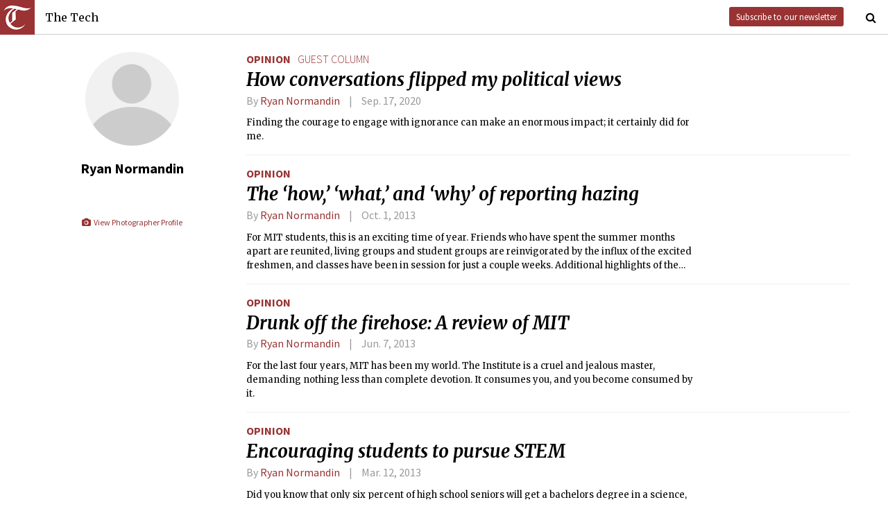

--- FILE ---
content_type: text/html; charset=utf-8
request_url: https://thetech.com/authors/ryan-normandin
body_size: 16651
content:
<!DOCTYPE html>
<html lang="en">
  <head>
    
    <meta charset="utf-8">
    <meta http-equiv="X-UA-Compatible" content="IE=Edge,chrome=1">
    <meta name="viewport" content="width=device-width, initial-scale=1.0">

      <meta name="google-site-verification" content="oB452VQ7ZDCRgpTXhrkzty9p-kg2EnnLbIRes8Z2f-8" />
<meta name="description" content="Weekly student newspaper of the Massachusetts Institute Technology in Cambridge. Covering MIT news, opinion, arts, sports, and campus life.">
<link rel="canonical" href="https://thetech.com/authors/ryan-normandin">

<meta name="twitter:card" content="summary">
<meta name="twitter:site" content="@thetech">
<meta name="twitter:title" content="Ryan Normandin | The Tech">
<meta name="twitter:description" content="Weekly student newspaper of the Massachusetts Institute Technology in Cambridge. Covering MIT news, opinion, arts, sports, and campus life.">

<meta property="fb:admins" content="1677870174">
<meta property="og:url" content="https://thetech.com/authors/ryan-normandin">
<meta property="og:type" content="website">
<meta property="og:image" content="https://thetech.com/assets/logo@2x-9253509ed2b9d70f7d7d3be80a9a6e9ac90ab1640de33e0bfbc1d48db3a2d2bd.png">
<meta property="og:site_name" content="The Tech">
<meta property="og:title" content="Ryan Normandin | The Tech">
<meta property="og:description" content="Weekly student newspaper of the Massachusetts Institute Technology in Cambridge. Covering MIT news, opinion, arts, sports, and campus life.">
<meta property="article:publisher" content="https://www.facebook.com/themittech">

    <title>Ryan Normandin | The Tech</title>
    <meta name="csrf-param" content="authenticity_token" />
<meta name="csrf-token" content="oAsybHZcUWLYrBHWAohmEcitkKlpeoqLWesnk34u8PqqFPJeCImjz04Fx/Q3ACNUv8/0973oi7sgd9X3WNbgkA==" />

    <!-- Le HTML5 shim, for IE6-8 support of HTML elements -->
    <!--[if lt IE 9]>
      <script src="//cdnjs.cloudflare.com/ajax/libs/html5shiv/3.6.1/html5shiv.js" type="text/javascript"></script>
    <![endif]-->

    <link rel="stylesheet" media="all" href="/assets/frontend-6b3cab4a1c80dab7844bed1ec6f78dbf09c98604db85d2e6f90f623c0bbb4268.css" />
    <link rel="stylesheet" media="all" href="https://fonts.googleapis.com/css?family=Source+Sans+Pro:300,400,700|Merriweather:400,400italic,700,700italic,300italic,300.css" />

    <link rel="apple-touch-icon-precomposed" type="image/png" href="/assets/apple-touch-icon-144x144-precomposed-f5878d48539a2789ee3cc43d1c0f2e3b9fc40c143c87b9b60a558319c1f332c7.png" sizes="144x144" />
    <link rel="apple-touch-icon-precomposed" type="image/png" href="/assets/apple-touch-icon-114x114-precomposed-7d947298d1bddab30a671a075637c99a7add20089e752bde0fccd209e0f3d875.png" sizes="114x114" />
    <link rel="apple-touch-icon-precomposed" type="image/png" href="/assets/apple-touch-icon-72x72-precomposed-2f981f99b6ebd29fca76624f7313001cd660de94ae14abaa28a1b9d15512bbb4.png" sizes="72x72" />
    <link rel="apple-touch-icon-precomposed" type="image/png" href="/assets/apple-touch-icon-precomposed-6601a48ee61e7503396a1c2b5bbc044fc979504b1a0f0ac8b78ca074db6b4846.png" />
    <link rel="shortcut icon" type="image/x-icon" href="/assets/favicon-f42b9ca1fbe3eeec567ebfc42a5d0e4afda2bde18d625234d6ea6ffa694b35d9.ico" />
  </head>
  <body class="frontend_author">

    
      <nav class="navbar ">
  <a class="navbar-menu" href="">
    <img alt="The Tech" class="navbar-logo" src="/assets/logo-edbf50e7afc668307f5a85b80743bedf24fe92e213cee81d8099b3afb828ca8b.png" />
    <span></span>
    <span></span>
    <span></span>
  </a>
  <a class="navbar-title" href="/">The Tech</a>
  <a class="navbar-feedback" href="https://mailchi.mp/0cdaae5d2937/the-tech-newletter-sub" target="_blank">Subscribe to our newsletter</a>
  <a class="navbar-feedback-alt" href="https://mailchi.mp/0cdaae5d2937/the-tech-newletter-sub" target="_blank">Newsletter</a>
  <a class="navbar-search-icon" href=""><i class="fa fa-search"></i></a>
  <form name="search" action="/search" accept-charset="UTF-8" method="get"><input name="utf8" type="hidden" value="&#x2713;" />
    <input name="query" class="navbar-search" type="text" placeholder="Search" value=""></input>
</form>  <a class="navbar-search-icon navbar-search-close-icon"><i class="fa fa-close"></i></a>
</nav>

    <nav class="sidenav">
  <ul>
    <li><a href="/">Home</a></li>
    <li><a href="/news">News</a></li>
    <li><a href="/opinion">Opinion</a></li>
    <li><a href="/arts">Arts</a></li>
    <li><a href="/sports">Sports</a></li>
    <li><a href="/campus-life">Campus Life</a></li>
    <li><a href="/science">Science</a></li>
    <li class="separator"></li>
    <li><a href="/about">About Us</a></li>
    <li><a href="/issues">Past Issues</a></li>
    <li><a href="/photos">Photos</a></li>
    <li><a href="/about/index#policies">Policies</a></li>
    <li><a href="/ads">Advertising</a></li>
    <li><a href="/about/sponsors">Sponsors</a></li>
    <li><a href="/about/donate">Donate</a></li>
    <li><a href="/about/staff">Our Staff</a></li>
    <li><a href="/about/join">Join The Tech</a></li>
    <li class="separator"></li>
    <li><a href="/about/contact">Contact Us</a></li>
    <li><a href="//www.facebook.com/themittech">Facebook</a></li>
    <li><a href="//www.twitter.com/thetech">Twitter</a></li>
  </ul>
</nav>

    <main class="container">
      <div class='list-sidebar'>
<div class='list-sidebar-content author-sidebar-content'>
<img class='author-portrait' src='/images/default_author_portrait.png'>
<div class='author-info'>
<h1 class='author-name'>Ryan Normandin</h1>
<div class='author-social'>
<br>
<br>
<a class="all-photos" href="/photographers/ryan-normandin"><i class="fa fa-camera fa-fw"></i> View Photographer Profile</a>
</div>
</div>
</div>
</div>
<div class='list-articles'>
<div class='list-article'>
<div class='article-info'>
<a class="section" href="/opinion">Opinion</a>
<a class="primary-tag" href="/tags/guest-column">guest column</a>
<h1 class='headline'><a href="/2020/09/17/how-conversations-flipped-my-political-views">How conversations flipped my political views</a></h1>
<h4 class='article-meta'>
<span class='byline'>
By
<a class="author" href="/authors/ryan-normandin">Ryan Normandin</a>
</span>
<span class='timestamp'>Sep. 17, 2020</span>
</h4>
<p class='lede'>Finding the courage to engage with ignorance can make an enormous impact; it certainly did for me.</p>
</div>
</div>
<div class='list-article'>
<div class='article-info'>
<a class="section" href="/opinion">Opinion</a>

<h1 class='headline'><a href="/2013/10/01/normandin-v133-n42">The ‘how,’ ‘what,’ and ‘why’ of reporting hazing</a></h1>
<h4 class='article-meta'>
<span class='byline'>
By
<a class="author" href="/authors/ryan-normandin">Ryan Normandin</a>
</span>
<span class='timestamp'>Oct. 1, 2013</span>
</h4>
<p class='lede'>For MIT students, this is an exciting time of year. Friends who have spent the summer months apart are reunited, living groups and student groups are reinvigorated by the influx of the excited freshmen, and classes have been in session for just a couple weeks. Additional highlights of the start of the school year for many are Fraternity Rush and Sorority Recruitment. While I’ve previously documented my views that Fraternity Rush is unfair to the dormitories and should be moved to IAP, there is no denying that fraternities (and sororities) do a lot of good for the wider community and the individual members.</p>
</div>
</div>
<div class='list-article'>
<div class='article-info'>
<a class="section" href="/opinion">Opinion</a>

<h1 class='headline'><a href="/2013/06/07/normandin-v133-n27">Drunk off the firehose: A review of MIT</a></h1>
<h4 class='article-meta'>
<span class='byline'>
By
<a class="author" href="/authors/ryan-normandin">Ryan Normandin</a>
</span>
<span class='timestamp'>Jun. 7, 2013</span>
</h4>
<p class='lede'>For the last four years, MIT has been my world. The Institute is a cruel and jealous master, demanding nothing less than complete devotion. It consumes you, and you become consumed by it.</p>
</div>
</div>
<div class='list-article'>
<div class='article-info'>
<a class="section" href="/opinion">Opinion</a>

<h1 class='headline'><a href="/2013/03/12/normandin-v133-n11">Encouraging students to pursue STEM</a></h1>
<h4 class='article-meta'>
<span class='byline'>
By
<a class="author" href="/authors/ryan-normandin">Ryan Normandin</a>
</span>
<span class='timestamp'>Mar. 12, 2013</span>
</h4>
<p class='lede'>Did you know that only six percent of high school seniors will get a bachelors degree in a science, technology, engineering, or math (STEM) field? At the same time, while many economic sectors are stagnant, STEM job openings will likely skyrocket over the next several decades. While so many are still looking for work, the U.S. is not going to be able to fill these openings. While only six percent of U.S. graduates have a degree in a STEM field, 47 percent of Chinese graduates do. There is no question that the United States is falling behind when it comes to STEM education. So why are our students so reluctant to pursue these types of degrees, and what can we do to fix the problem?</p>
</div>
</div>
<div class='list-article'>
<div class='article-info'>
<a class="section" href="/opinion">Opinion</a>

<h1 class='headline'><a href="/2013/03/05/normandin-v133-n9">We could be so much more</a></h1>
<h4 class='article-meta'>
<span class='byline'>
By
<a class="author" href="/authors/ryan-normandin">Ryan Normandin</a>
</span>
<span class='timestamp'>Mar. 5, 2013</span>
</h4>
<p class='lede'>On Saturday, the government enacted a set of across-the-board spending cuts known as “the sequester.” These cuts, painful for both parties, were created by Congress last year to motivate a compromise on deficit reduction.</p>
</div>
</div>
<div class='list-article'>
<div class='article-info'>
<a class="section" href="/opinion">Opinion</a>

<h1 class='headline'><a href="/2013/03/01/normandin-v133-n8">Data and morality support the need for gun control</a></h1>
<h4 class='article-meta'>
<span class='byline'>
By
<a class="author" href="/authors/ryan-normandin">Ryan Normandin</a>
</span>
<span class='timestamp'>Mar. 1, 2013</span>
</h4>
<p class='lede'>The United States already has the highest rate of gun ownership in the world. There are about 89 guns per 100 citizens, and in 2011, 34 percent of adults owned a gun and 47 percent of adults live with a gun in the house. The United States also ranks eleventh worldwide in total firearm-related deaths, with not a single country ahead of us categorized as “developed” by the United Nations. Given this data, how is there any reasonable expectation that giving even more guns to Americans will somehow lower the rate of firearm-related deaths?</p>
</div>
</div>
<div class='list-article'>
<div class='article-info'>
<a class="section" href="/opinion">Opinion</a>

<h1 class='headline'><a href="/2013/02/05/normandin-v132-n65">Asking for help is not a sign of weakness</a></h1>
<h4 class='article-meta'>
<span class='byline'>
By
<a class="author" href="/authors/ryan-normandin">Ryan Normandin</a>
</span>
<span class='timestamp'>Feb. 5, 2013</span>
</h4>
<p class='lede'>Florence Gallez calls on victims of mental illness to try something we already know doesn’t work, and is often dangerous to the individual: to tough it out, build up resilience, and get better on their own. Not only does this view run counter to virtually all research we have at our disposal today, but it is akin to asking victims with cancer to just try really hard to overcome it by themselves without seeking medical attention. Your body is just as incapable of getting rid of an illness like cancer as your mind is incapable of getting rid of an illness like depression. In fact, your body may even stand a better chance, as there’s no “immune system of the mind.” Gallez claims that we have everything we need inside of us, and by focusing on our needs and shutting out the noise of the world, we’ll get better. Gallez is wrong. Let’s take a look at what science has established with respect to mental illness.</p>
</div>
</div>
<div class='list-article'>
<div class='article-info'>
<a class="section" href="/opinion">Opinion</a>

<h1 class='headline'><a href="/2012/12/07/normandin-v132-n59">You Are Not a Doctor; Don’t Pretend to Be</a></h1>
<h4 class='article-meta'>
<span class='byline'>
By
<a class="author" href="/authors/ryan-normandin">Ryan Normandin</a>
</span>
<span class='timestamp'>Dec. 7, 2012</span>
</h4>
<p class='lede'>One scene from A Beautiful Mind, a movie which follows mathematician John Nash’s descent into schizophrenia, does a fine job of demonstrating why individuals cannot handle mental illness on their own. Nash is talking with his psychiatrist, contending that he does not need help because he can “reason his way” out of his illness. His psychiatrist points out that this is impossible, because “your mind is where the problem is in the first place.”</p>
</div>
</div>
<div class='list-article'>
<div class='article-info'>
<a class="section" href="/opinion">Opinion</a>

<h1 class='headline'><a href="/2012/09/25/normandin-v132-n40">MIT should create an education degree</a></h1>
<h4 class='article-meta'>
<span class='byline'>
By
<a class="author" href="/authors/ryan-normandin">Ryan Normandin</a>
</span>
<span class='timestamp'>Sep. 25, 2012</span>
</h4>
<p class='lede'>MIT has been leading the way in education longer than many of us might realize. TEAL, implemented about a decade ago, lowered the fail rate of 8.01 and 8.02, the freshman physics classes, by embracing a much more engaging style of learning. This is consistent with research that finds that, of all possible teaching styles, students retain the least when lectured to. More recently, MIT decided to take charge of the movement towards online education by creating MITx, which soon became EdX. Although MIT has focused on college-level education, much of what it’s done is still applicable to K-12 education.</p>
</div>
</div>
<div class='list-article'>
<div class='article-info'>
<a class="section" href="/opinion">Opinion</a>

<h1 class='headline'><a href="/2012/08/01/normandin-v132-n30">Student input heard in one RLAD debate</a></h1>
<h4 class='article-meta'>
<span class='byline'>
By
<a class="author" href="/authors/ryan-normandin">Ryan Normandin</a>
</span>
<span class='timestamp'>Aug. 1, 2012</span>
</h4>
<p class='lede'>The implementation of the new Residential Life Area Directors (RLAD) system has been fraught with all of the problems students have become accustomed to in recent years, particularly regarding student input.</p>
</div>
</div>
<div class='list-article'>
<div class='article-info'>
<a class="section" href="/opinion">Opinion</a>

<h1 class='headline'><a href="/2012/05/11/normandin-v132-n25">Science and religion are complements</a></h1>
<h4 class='article-meta'>
<span class='byline'>
By
<a class="author" href="/authors/ryan-normandin">Ryan Normandin</a>
</span>
<span class='timestamp'>May. 11, 2012</span>
</h4>
<p class='lede'>Asking whether or not religion conflicts with science is too broad a question. Of course there are certain religions that conflict with science; Christian fundamentalism, with its claims of God creating the world in six days and the human race springing from a woman tempted by a talking snake, obviously conflicts with well-established science. Yet there are many other religions which do not conflict with science. As a Catholic, I have not once encountered a belief held by the Church that contradicts anything that I have learned during my time in high school or time here as a physics major at MIT.</p>
</div>
</div>
<div class='list-article'>
<div class='article-info'>
<a class="section" href="/opinion">Opinion</a>

<h1 class='headline'><a href="/2012/04/10/normandin-v132-n17">Voters, fortunately, have a tough choice this year</a></h1>
<h4 class='article-meta'>
<span class='byline'>
By
<a class="author" href="/authors/ryan-normandin">Ryan Normandin</a>
</span>
<span class='timestamp'>Apr. 10, 2012</span>
</h4>
<p class='lede'>Editor’s Note: Ryan Normandin is the UA Council representative from MacGregor House, formerly UA senator.</p>
</div>
</div>
<div class='list-article'>
<div class='article-info'>
<a class="section" href="/opinion">Opinion</a>

<h1 class='headline'><a href="/2012/03/06/normandin-v132-n9">The benefits of MITx</a></h1>
<h4 class='article-meta'>
<span class='byline'>
By
<a class="author" href="/authors/ryan-normandin">Ryan Normandin</a>
</span>
<span class='timestamp'>Mar. 6, 2012</span>
</h4>
<p class='lede'>MITx has stimulated much discussion among MIT students, and seems to have divided them into two camps: the ones who believe that our degree will be devalued by the implementation of MITx and those who do not. In fact, the most likely outcome is that MITx will reap enormous benefits, both on campus and internationally.</p>
</div>
</div>
<div class='list-article'>
<div class='article-info'>
<a class="section" href="/opinion">Opinion</a>

<h1 class='headline'><a href="/2012/02/28/normandin-v132-n7">UA needs long-term vision</a></h1>
<h4 class='article-meta'>
<span class='byline'>
By
<a class="author" href="/authors/ryan-normandin">Ryan Normandin</a>
</span>
<span class='timestamp'>Feb. 28, 2012</span>
</h4>
<p class='lede'>The UA Senate was popularly perceived as being inefficient, ineffective, and just not doing all that much. This, in fact, provided much of the impetus behind the restructuring that led to the creation of the UA Council. And this is more than just a feeling; the “exit polls” of graduating seniors indeed indicate that many students are dissatisfied with student government at MIT. This logically leads to the question of what exactly is it that the UA should be doing? For as long as I can remember, the UA has lacked a real vision; sure, they want to improve life for undergraduates and advocate on their behalf, but how? What can the Senate point to that it actually accomplished? The answer to that question is “nothing.” The “doing things” part of the UA has always been the committees. The committees on dining, space planning, events, sustainability, and education, to name just a few, have always been the ones who can point to things that they have actually accomplished and tangibly improved undergraduate life through. And this makes sense; the committees all have clear charters and projects that are led by chairs who have a vision for the committee.</p>
</div>
</div>
<div class='list-article'>
<div class='article-info'>
<a class="section" href="/opinion">Opinion</a>

<h1 class='headline'><a href="/2012/02/07/normandin-v132-n1">The problems with the presidents</a></h1>
<h4 class='article-meta'>
<span class='byline'>
By
<a class="author" href="/authors/ryan-normandin">Ryan Normandin</a>
</span>
<span class='timestamp'>Feb. 7, 2012</span>
</h4>
<p class='lede'>The Tech has covered the extremely high rate of attrition in the Undergraduate Association (UA) previously, with Senators and members of Exec resigning in droves. In fact, this was one factor that drove the UA to restructure itself this past semester, in hopes of preventing such large-scale resignations in the future. It is ironic that the first individual to resign under the newly formed government is the UA President (UAP) himself, who spent the fall working on the solution.</p>
</div>
</div>
<div class='list-article'>
<div class='article-info'>
<a class="section" href="/opinion">Opinion</a>

<h1 class='headline'><a href="/2012/02/07/normandin-v131-n64">ON CAMPUS REVIEW

A tumultuous year could be a new beginning</a></h1>
<h4 class='article-meta'>
<span class='byline'>
By
<a class="author" href="/authors/ryan-normandin">Ryan Normandin</a>
</span>
<span class='timestamp'>Feb. 7, 2012</span>
</h4>
<p class='lede'>2011 was a big one for MIT students, particularly in the realm of student government. Depending on who you ask, there was some combination of victories and defeats resulting in the implementation of the long-fought dining plan, the dissolution of the Undergraduate Association (UA) Senate by itself and simultaneous creation of the UA Council, and the appointment of a new Chancellor, Eric Grimson PhD ’80, which gave hope for renewed trust in student-faculty relations.</p>
</div>
</div>
<div class='list-article'>
<div class='article-info'>
<a class="section" href="/opinion">Opinion</a>

<h1 class='headline'><a href="/2011/11/29/normandin-v131-n55">Vote YES on UA reform</a></h1>
<h4 class='article-meta'>
<span class='byline'>
By
<a class="author" href="/authors/ryan-normandin">Ryan Normandin</a>
</span>
<span class='timestamp'>Nov. 29, 2011</span>
</h4>
<p class='lede'>Editor’s Note: The UA passed a restructuring bill last night, after the deadline for this column.</p>
</div>
</div>
<div class='list-article'>
<div class='article-info'>
<a class="section" href="/opinion">Opinion</a>

<h1 class='headline'><a href="/2011/11/08/normandin-v131-n51">Republicans should not ignore Occupy Wall Street</a></h1>
<h4 class='article-meta'>
<span class='byline'>
By
<a class="author" href="/authors/ryan-normandin">Ryan Normandin</a>
</span>
<span class='timestamp'>Nov. 8, 2011</span>
</h4>
<p class='lede'>The Occupy Wall Street movement has been lambasted by Republicans nearly since its inception. This is not entirely unreasonable — interviews with some of the protesters have demonstrated an extensive lack of knowledge regarding what they’re protesting and why they’re protesting it. One college student said that he thought the government should pay for his college tuition simply because he wants them to. Others, even if they are able to clearly enunciate problems, have no ideas about the solution. As such, it has been only too easy for Republicans to trivialize the movement, portraying it as a group of people too lazy to look for work, individuals who simply want everything handed to them, or people who are looking for something to do and figure that Occupy Wall Street — being the latest fad — would be fun.</p>
</div>
</div>
<div class='list-article'>
<div class='article-info'>
<a class="section" href="/opinion">Opinion</a>

<h1 class='headline'><a href="/2011/10/07/normandin-v131-n43">Why moving farther right is so wrong</a></h1>
<h4 class='article-meta'>
<span class='byline'>
By
<a class="author" href="/authors/ryan-normandin">Ryan Normandin</a>
</span>
<span class='timestamp'>Oct. 7, 2011</span>
</h4>
<p class='lede'>By this point, it is no secret that the Republican field of presidential candidates is not ideal (and that’s being generous). But the flaws of the party have made themselves apparent not only in the candidates, but also in the voters. The positions of the candidates and the disgusting responses of the audience at the Republican debates have put on full display just how far to the right the Tea Party has driven the GOP.</p>
</div>
</div>
<div class='list-article'>
<div class='article-thumbnail'>
<a href="/2011/09/13/september11-v131-n36"><img src="https://s3.amazonaws.com/thetech-production/images/web_photos/square/4216_september11.jpg?1460713155" alt="4216 september11" />
</a></div>
<div class='article-info'>
<a class="section" href="/campus-life">Campus Life</a>

<h1 class='headline'><a href="/2011/09/13/september11-v131-n36">Remembering September 11th</a></h1>
<h4 class='article-meta'>
<span class='byline'>
By
<a class="author" href="/authors/ryan-normandin">Ryan Normandin</a>
</span>
<span class='timestamp'>Sep. 13, 2011</span>
</h4>
<p class='lede'>On Sunday morning, over 200 members of the MIT community gathered to remember those lost a decade ago on September 11th and honor the heroes of that day. Speakers included President Susan J. Hockfield, MIT Director of Facilities and Security John DiFava, Chancellor Eric Grimson PhD ’80, and Chaplain Robert M. Randolph. The ceremony started in Lobby 10 with an invocation and moment of silence, and moved outside to Killian for the flag lowering ceremony and benediction. It was a fitting tribute to those who died and those who selflessly gave their lives. Watch the video at &lt;a href=http://tech.mit.edu/V131/N36/september11/video.html rel=nofollow&gt;                                                                                  
&lt;i&gt;http://tech.mit.edu/V131/N36/september11/video.html&lt;/i&gt;&lt;/a&gt;.</p>
</div>
</div>
<div class='list-article'>
<div class='article-info'>
<a class="section" href="/opinion">Opinion</a>

<h1 class='headline'><a href="/2011/09/06/normandin-v131-n34">The dark side of an MIT brain</a></h1>
<h4 class='article-meta'>
<span class='byline'>
By
<a class="author" href="/authors/ryan-normandin">Ryan Normandin</a>
</span>
<span class='timestamp'>Sep. 6, 2011</span>
</h4>
<p class='lede'>In the early 90s, a young man named Lead Wey ’93 arrived on campus at MIT, just like all of us have been these past few days. Like us, he was intelligent, driven, and had an entrepreneurial spirit. Like us, he experienced the rush of success after mastering a particularly difficult class or problem set, along with the humbling knowledge that everyone around you is just as smart as or smarter than yourself. His years at the Institute, which he attended for both his undergraduate and graduate degrees, were both rewarding and, at times, uncomfortable. Both the positive and negative shaped what this man would go on to do.</p>
</div>
</div>
<div class='list-article'>
<div class='article-info'>
<a class="section" href="/opinion">Opinion</a>

<h1 class='headline'><a href="/2011/09/02/abortioncp-v131-n33">Why life trumps choice</a></h1>
<h4 class='article-meta'>
<span class='byline'>
By
<a class="author" href="/authors/ryan-normandin">Ryan Normandin</a>
</span>
<span class='timestamp'>Sep. 2, 2011</span>
</h4>
<p class='lede'>The abortion debate centers on two rights fundamental to American society: life and liberty. The two sides say as much, with one labeling itself “pro-life” and the other “pro-choice.” In general, it is accepted that individuals are free to do as they choose as long as those choices do not harm others, society, or themselves, within reason. There is certainly some leeway here, as the boundary between “not harmful enough” and “too harmful” is often fuzzy. We’ve seen this in the implementation and subsequent repeal of Prohibition, the debate over the legalization of marijuana, and other differences between states’ laws.</p>
</div>
</div>
<div class='list-article'>
<div class='article-thumbnail'>
<a href="/2011/09/02/mitscoop-v131-n33"><img src="https://s3.amazonaws.com/thetech-production/images/web_photos/square/4174_mitscoop-2.jpg?1460713304" alt="4174 mitscoop 2" />
</a></div>
<div class='article-info'>
<a class="section" href="/campus-life">Campus Life</a>

<h1 class='headline'><a href="/2011/09/02/mitscoop-v131-n33">THE MIT SCOOP

‘REX’PECTATIONS</a></h1>
<h4 class='article-meta'>
<span class='byline'>
By
<a class="author" href="/authors/ryan-normandin">Ryan Normandin</a>
</span>
<span class='timestamp'>Sep. 2, 2011</span>
</h4>
<p class='lede'>It is our pleasure to bring you the first video in a new series called “The MIT Scoop.” The Scoop is intended to give you a window into what student life at MIT is really like. You’ll be able to follow with your own eyes and ears the daily escapades of MIT students. Ever wonder how many hours of studying a typical student does? Or how freshmens’ expectations match up with upperclassmens’ experiences? Now you can hear it directly from the people who are living it. The videos can be viewed by scanning the QR code to the right or by going to . So quit reading and start watching!</p>
</div>
</div>
<div class='list-article'>
<div class='article-info'>
<a class="section" href="/opinion">Opinion</a>

<h1 class='headline'><a href="/2011/08/30/normandin-v131-n32">Why Senator Brown is wrong</a></h1>
<h4 class='article-meta'>
<span class='byline'>
By
<a class="author" href="/authors/ryan-normandin">Ryan Normandin</a>
</span>
<span class='timestamp'>Aug. 30, 2011</span>
</h4>
<p class='lede'>In an August 13 op-ed in the Boston Globe on controlling the debt, Senator Scott Brown (R-Mass.) echoed the disgust many feel with the bickering in Washington, stressing the need for bipartisan policies to control the debt. Having voted for Senator Brown myself, I was hopeful that the proposals he outlined might indeed represent the type of bipartisanship he ran on during his campaign. I was sorely disappointed to find that his idea of reaching across the aisle was the same as Speaker John Boehner’s: unwilling to accept anything less than 98 percent of his demands.</p>
</div>
</div>
<div class='list-article'>
<div class='article-info'>
<a class="section" href="/opinion">Opinion</a>

<h1 class='headline'><a href="/2011/08/26/normandin-v131-n31">Help fix MIT’s student government</a></h1>
<h4 class='article-meta'>
<span class='byline'>
By
<a class="author" href="/authors/ryan-normandin">Ryan Normandin</a>
</span>
<span class='timestamp'>Aug. 26, 2011</span>
</h4>
<p class='lede'>In high school, many of you were likely involved in some form of student government. Whether as a class officer, a member of the executive board of Student Council , or as a student leader in some other capacity, I’m willing to bet that you left a positive mark on your school. In fact, I know you have. According to the May/June Faculty Newsletter, 31 percent of you founded an organization. Perhaps, like myself when I was a freshman, you are proud of what you’ve accomplished so far, but are wondering where you will find your niche at MIT. With over four thousand undergraduate students at this school, will you be able to have as big an impact as you did in high school? I’m here to tell you that the answer to that is a resounding “yes.”</p>
</div>
</div>
<div class='list-article'>
<div class='article-info'>
<a class="section" href="/opinion">Opinion</a>

<h1 class='headline'><a href="/2011/07/06/normandincp-v131-n29">Gay marriage should not be made legal</a></h1>
<h4 class='article-meta'>
<span class='byline'>
By
<a class="author" href="/authors/ryan-normandin">Ryan Normandin</a>
</span>
<span class='timestamp'>Jul. 6, 2011</span>
</h4>
<p class='lede'>It is unfortunate that there is such a growing stigma attached to arguing against gay marriage — at least here in the liberal bastion that is Massachusetts. If one is opposed to legalizing gay marriage, it is automatically assumed that the opposition rests on a basis of hate, homophobia, or other such negative motivations. There are, in fact, legitimate, substantive reasons as to why gay marriage should not be legalized.</p>
</div>
</div>
<div class='list-article'>
<div class='article-info'>
<a class="section" href="/opinion">Opinion</a>

<h1 class='headline'><a href="/2011/07/06/dissent-v131-n29">DISSENT</a></h1>
<h4 class='article-meta'>
<span class='byline'>
By
<a class="author" href="/authors/ryan-normandin">Ryan Normandin</a>
</span>
<span class='timestamp'>Jul. 6, 2011</span>
</h4>
<p class='lede'>I am dissenting from the above editorial because it is my firm belief that by legalizing gay marriage, New York has become the latest state to embarrass itself and this country. Contrary to what the rest of the editorial board suggests, there is strong research conducted by Dr. Bruce J. Ellis, Professor of Psychology at the University of Canterbury, and others demonstrating that a child needs a father to develop properly. Further, there is no interest compelling enough to justify legalizing gay marriage. By the logic above — namely that “it is self-evident that people should have the right to marry whom they love,” the government should allow first cousins or siblings to marry. Love is not enough for the government to spend my tax dollars subsidizing a relationship which does not serve a compelling interest. Heterosexual relationships, on the contrary, allow for the propagation of American society, which justifies a government subsidy. For the rest of my argument, please see my counterpoint on page five. While I do not endorse New York’s decision, I do agree with the rest of the editorial board’s encouragement of the MIT community to continue providing support and services and raising awareness for LGBT students, as it would for any other group that has faced lack of acceptance or has been the subject of social marginalization.</p>
</div>
</div>
<div class='list-article'>
<div class='article-info'>
<a class="section" href="/opinion">Opinion</a>

<h1 class='headline'><a href="/2011/06/10/normandin-v131-n28">A reminder to Patrick: illegal means illegal</a></h1>
<h4 class='article-meta'>
<span class='byline'>
By
<a class="author" href="/authors/ryan-normandin">Ryan Normandin</a>
</span>
<span class='timestamp'>Jun. 10, 2011</span>
</h4>
<p class='lede'>Massachusetts Governor Deval Patrick has a long history of pandering to illegal immigrants. During his first term, Patrick reversed a decision by the previous Massachusetts governor, Mitt Romney, which gave state troopers the power to arrest illegal immigrants. Let me point out that Romney’s policy makes sense because, as the title may imply, illegal immigrants are here illegally. They are breaking the law. As such, they should be arrested. Shocking, I know. Deval Patrick’s rationale for promptly reversing Gov. Romney’s decision was that state troopers “have a very big job as it is, without having to add enforcing federal immigration laws on top of it.” Ah, well there we are. Those poor state troopers are just too busy enforcing other laws. So if they pull over someone for speeding and it turns out that the individual is also an illegal immigrant, too bad! After all, according to Patrick, they have more important things to do—like enforcing laws that don’t alienate one of Patrick’s key special interests (the immigrant community).</p>
</div>
</div>
<div class='list-article'>
<div class='article-info'>
<a class="section" href="/opinion">Opinion</a>

<h1 class='headline'><a href="/2011/04/08/normandin-v131-n18">MIT is hard, and that’s why you should attend</a></h1>
<h4 class='article-meta'>
<span class='byline'>
By
<a class="author" href="/authors/ryan-normandin">Ryan Normandin</a>
</span>
<span class='timestamp'>Apr. 8, 2011</span>
</h4>
<p class='lede'>CPW! As one person — famous for her truly insightful and thought-provoking lyrics — would say, “It’s Friday, Friday … fun, fun, fun, fun.” She’s got excellent grammar, too. But this article is not about Rebecca Black, it’s about you. More specifically, it’s about why you should choose MIT over any other school you may have been accepted to.</p>
</div>
</div>
<div class='list-article'>
<div class='article-info'>
<a class="section" href="/opinion">Opinion</a>

<h1 class='headline'><a href="/2011/01/26/normandin-v130-n64">In schools, effectiveness does not equal experience</a></h1>
<h4 class='article-meta'>
<span class='byline'>
By
<a class="author" href="/authors/ryan-normandin">Ryan Normandin</a>
</span>
<span class='timestamp'>Jan. 26, 2011</span>
</h4>
<p class='lede'>Much to my delight, education reform has once again taken the national stage over the course of last year. Due to the publicly hyped Race to the Top program, the documentary Waiting for Superman, and the release of the latest Programme for International Student Assessment report, which yet again placed the U.S. in the middle of the pack in education, the public is demanding changes to our education system. Terms like merit-based pay, teacher tenure, and high-stakes testing have become more and more pervasive in American conversations over the last year. Yet even after a year of talk, public opinion has yet to converge on what should be done.</p>
</div>
</div>
<div class='list-article'>
<div class='article-info'>
<a class="section" href="/opinion">Opinion</a>

<h1 class='headline'><a href="/2011/01/05/normandin-v130-n61">The next great American crisis</a></h1>
<h4 class='article-meta'>
<span class='byline'>
By
<a class="author" href="/authors/ryan-normandin">Ryan Normandin</a>
</span>
<span class='timestamp'>Jan. 5, 2011</span>
</h4>
<p class='lede'>The recent collapse of the financial sector was only felt by most after it happened. Today, we face yet another financial crisis that is quietly creeping up on us. And I’m not talking about a double-dip recession or a renewed threat from Wall Street. I’m talking about college loans, especially when combined with the current 9.8 percent unemployment rate. Like mortgages, the financial product that played a large role in the more recent collapse, college loans are widespread. Approximately two thirds of all college students graduate with college loans, and in 2008, The Project on Student Debt estimates that 206,000 students graduated with debts of $40,000 or greater. And the situation is not improving; total student loan debt in the United States is increasing at a rate of about $2,853.88 every second.</p>
</div>
</div>
<div class='list-article'>
<div class='article-info'>
<a class="section" href="/opinion">Opinion</a>

<h1 class='headline'><a href="/2010/11/12/normandin-v130-n53">Bring the U.S. out of the Dark Ages</a></h1>
<h4 class='article-meta'>
<span class='byline'>
By
<a class="author" href="/authors/ryan-normandin">Ryan Normandin</a>
</span>
<span class='timestamp'>Nov. 12, 2010</span>
</h4>
<p class='lede'>Every four years, the United Nations undertakes a review of member nations’ human rights situations. The United States was recently evaluated, and one conspicuous recommendation was that the country abolish the death penalty.</p>
</div>
</div>
<div class='list-article'>
<div class='article-info'>
<a class="section" href="/opinion">Opinion</a>

<h1 class='headline'><a href="/2010/11/02/votepro-v130-n50">Vote!</a></h1>
<h4 class='article-meta'>
<span class='byline'>
By
<a class="author" href="/authors/ryan-normandin">Ryan Normandin</a>
</span>
<span class='timestamp'>Nov. 2, 2010</span>
</h4>
<p class='lede'>&lt;i&gt;“Always vote for principle, though you may vote alone, and you may cherish the sweetest reflection that your vote is never lost.” — John Quincy Adams&lt;/i&gt;</p>
</div>
</div>
<div class='list-article'>
<div class='article-info'>
<a class="section" href="/opinion">Opinion</a>

<h1 class='headline'><a href="/2010/10/29/normandin-v130-n49">Why TEAL works</a></h1>
<h4 class='article-meta'>
<span class='byline'>
By
<a class="author" href="/authors/ryan-normandin">Ryan Normandin</a>
</span>
<span class='timestamp'>Oct. 29, 2010</span>
</h4>
<p class='lede'>In the years leading up to 2000, the MIT Physics Department realized it had a problem. Despite great lecturers such as Walter Lewin, attendance at physics lectures fell 40 percent by the end of the term. In addition, an average of 10 percent of students failed 8.01 (Mechanics) and 14 percent of students failed 8.02 (Electricity and Magnetism). So MIT did what it does best: It solved the problem.</p>
</div>
</div>
<div class='list-article'>
<div class='article-info'>
<a class="section" href="/opinion">Opinion</a>

<h1 class='headline'><a href="/2010/10/05/normandin-v130-n42">The danger when renovations run late</a></h1>
<h4 class='article-meta'>
<span class='byline'>
By
<a class="author" href="/authors/ryan-normandin">Ryan Normandin</a>
</span>
<span class='timestamp'>Oct. 5, 2010</span>
</h4>
<p class='lede'>Over the summer, MacGregor was extensively renovated, which is a good thing. It means that we can now turn our heat up or down, the shower feels like a firehose, and there’s no more asbestos killing us as we sleep. MIT also installed a completely new fire alarm system. And although the voice that tells us to evacuate the building is terribly annoying, I can forgive that small deficiency since it might save my life. But there is another problem that is a bit more troubling.</p>
</div>
</div>
<div class='list-article'>
<div class='article-info'>
<a class="section" href="/opinion">Opinion</a>

<h1 class='headline'><a href="/2010/09/10/normandin-v130-n35">Why no freshman should accept a fraternity’s bid</a></h1>
<h4 class='article-meta'>
<span class='byline'>
By
<a class="author" href="/authors/ryan-normandin">Ryan Normandin</a>
</span>
<span class='timestamp'>Sep. 10, 2010</span>
</h4>
<p class='lede'>By this point, the frivolous spending of FSILG rush is almost over. In the real world, people driving around in vans with blacked out windows trying to pick up freshmen would be creepy. In the real world, spending hundreds of thousands of dollars in a week on trips, food, and Segways would be considered brash and spendthrift. In the real world, using all of those purchases to convince someone to join your club is called “bribery.” But here at MIT, it is the norm for fraternities to recruit members by taking advantage of freshmen’s unfamiliarity with their campus living groups.</p>
</div>
</div>
<div class='list-article'>
<div class='article-info'>
<a class="section" href="/opinion">Opinion</a>

<h1 class='headline'><a href="/2010/08/27/normandin-v130-n31">A freshman’s guide to thriving at MIT</a></h1>
<h4 class='article-meta'>
<span class='byline'>
By
<a class="author" href="/authors/ryan-normandin">Ryan Normandin</a>
</span>
<span class='timestamp'>Aug. 27, 2010</span>
</h4>
<p class='lede'>At this point, you’ve settled into your temporary room, semi-unpacked and probably eaten lots and lots of free food. If you’re hungry or have paid for food, you’re doing something wrong. Maybe you’ve gone to some “mandatory” Orientation events or you’re doing an FPOP. You’re meeting lots of people, staying up all night, and generally having a great time. And slowly, you might even be starting to believe that this is what MIT is like all of the time.</p>
</div>
</div>
<div class='list-article'>
<div class='article-info'>
<a class="section" href="/opinion">Opinion</a>

<h1 class='headline'><a href="/2010/08/04/normandin-v130-n30">Radically bitter tea</a></h1>
<h4 class='article-meta'>
<span class='byline'>
By
<a class="author" href="/authors/ryan-normandin">Ryan Normandin</a>
</span>
<span class='timestamp'>Aug. 4, 2010</span>
</h4>
<p class='lede'>The tea party movement has come a long way since its inception. Emerging in 2009 as a reaction to bank bailouts and the looming health care reform, the movement originally appeared to be a highly localized and disorganized group angry with the increasing size, power, and spending of the federal government. They seemed to resuscitate the ghost of the old “states-righters” around the time of the Civil War. Due to the extremely localized nature of the movement, many believed that the party would quickly disintegrate. Unfortunately, they were wrong ­— instead of falling apart, it has mutated into a virus that is taking hold of many voters and Republican politicians throughout this country.</p>
</div>
</div>
<div class='list-article'>
<div class='article-info'>
<a class="section" href="/opinion">Opinion</a>
<a class="primary-tag" href="/tags/mit">mit</a>
<h1 class='headline'><a href="/2010/06/04/normandin-v130-n27">The freshman experience</a></h1>
<h4 class='article-meta'>
<span class='byline'>
By
<a class="author" href="/authors/ryan-normandin">Ryan Normandin</a>
</span>
<span class='timestamp'>Jun. 4, 2010</span>
</h4>
<p class='lede'>I remember falling asleep that first night after moving into my room. Music blasted somewhere in the distance, cars zoomed by across the river, and voices shouted and laughed outside as people walked by MacGregor House. It was a sharp contrast to what I was used to. Having grown up in Uxbridge, MA, a small town of 13,000, I was accustomed to far more natural sounds: the rustling of leaves as the wind swept through them. The chirping of crickets amid the buzzing of other insects. The gentle pattering of rain on the roof.</p>
</div>
</div>
<div class='list-article'>
<div class='article-info'>
<a class="section" href="/opinion">Opinion</a>

<h1 class='headline'><a href="/2010/02/19/normandin-v130-n6">A new model of public education</a></h1>
<h4 class='article-meta'>
<span class='byline'>
By
<a class="author" href="/authors/ryan-normandin">Ryan Normandin</a>
</span>
<span class='timestamp'>Feb. 19, 2010</span>
</h4>
<p class='lede'>&lt;i&gt;This is the last in a three-part series on education reform in America.&lt;/i&gt;</p>
</div>
</div>
<div class='list-article'>
<div class='article-info'>
<a class="section" href="/opinion">Opinion</a>

<h1 class='headline'><a href="/2010/02/12/normandin-v130-n4">One country, one set of standards</a></h1>
<h4 class='article-meta'>
<span class='byline'>
By
<a class="author" href="/authors/ryan-normandin">Ryan Normandin</a>
</span>
<span class='timestamp'>Feb. 12, 2010</span>
</h4>
<p class='lede'>&lt;i&gt;This is the second in a three-part series on education reform in America.&lt;/i&gt;</p>
</div>
</div>
<div class='list-article'>
<div class='article-info'>
<a class="section" href="/opinion">Opinion</a>

<h1 class='headline'><a href="/2010/01/27/normandin-v129-n63">The Supreme Court’s Supreme Mistake</a></h1>
<h4 class='article-meta'>
<span class='byline'>
By
<a class="author" href="/authors/ryan-normandin">Ryan Normandin</a>
</span>
<span class='timestamp'>Jan. 27, 2010</span>
</h4>
<p class='lede'>On Thursday, January 21, the Supreme Court, under the excuse of “freedom of speech,” invited heightened levels of corruption back into political campaigns with a ruling that has the potential to damage the democratic system of elections. In 2002, the Bipartisan Campaign Reform Act, usually referred to as the McCain-Feingold Act, was passed by Congress. This landmark legislation prohibited corporations and labor unions from using their money to run ads supporting or opposing election candidates in the 30 days before a presidential primary and in the 60 days before general elections. After Thursday’s ruling, which struck down this part of the law, in addition to two previous rulings supporting it, big business was handed a political megaphone with which it could both drown out the average citizen and try to control politicians to an even greater extent than it does today.</p>
</div>
</div>
<div class='list-article'>
<div class='article-info'>
<a class="section" href="/opinion">Opinion</a>

<h1 class='headline'><a href="/2010/01/13/normandin-v129-n61">Illegal Immigration: It’s Illegal</a></h1>
<h4 class='article-meta'>
<span class='byline'>
By
<a class="author" href="/authors/ryan-normandin">Ryan Normandin</a>
</span>
<span class='timestamp'>Jan. 13, 2010</span>
</h4>
<p class='lede'>Blue hats are blue. Big trees are big. Do you agree with these statements? How about this one: Illegal immigration is illegal. For some reason, this point has been a contentious issue in the United States over the past few years.</p>
</div>
</div>
<div class='list-article'>
<div class='article-info'>
<a class="section" href="/opinion">Opinion</a>

<h1 class='headline'><a href="/2009/11/10/normandin-v129-n52">The Obi-Wan Kenobi Act</a></h1>
<h4 class='article-meta'>
<span class='byline'>
By
<a class="author" href="/authors/ryan-normandin">Ryan Normandin</a>
</span>
<span class='timestamp'>Nov. 10, 2009</span>
</h4>
<p class='lede'>I wrote an article in the October 20 &lt;i&gt;Tech&lt;/i&gt; in which I lambasted our government’s wasteful spending. While much time was spent offering examples of wasted tax dollars, there was little discussion of where I would want my money to go. In addition, what reforms or new programs should be set up to provide more tangible benefits than studying drunk Argentineans? There is a specific area in which the federal government needs to step up, and I hereby propose the Obi-Wan Kenobi Act.</p>
</div>
</div>
<div class='list-article'>
<div class='article-info'>
<a class="section" href="/opinion">Opinion</a>

<h1 class='headline'><a href="/2009/09/18/normandin-v129-n37">The Good, the Bad, and the Clever of The MIT Budget Task Force Report</a></h1>
<h4 class='article-meta'>
<span class='byline'>
By
<a class="author" href="/authors/ryan-normandin">Ryan Normandin</a>
</span>
<span class='timestamp'>Sep. 18, 2009</span>
</h4>
<p class='lede'>As many are aware, MIT commissioned a task force to investigate how spending can be cut in response to last year’s global economic meltdown. In addition to the cuts already made, the Task Force has looked at a wide variety of ways for saving MIT even more money. Some of these ideas are common sense, some are quite clever, but there are one or two that are just plain bad. Not even moderately bad. Awful bad. Dining-system-reform-from-bad-to-worse bad.</p>
</div>
</div>
<div class='list-article'>
<div class='article-info'>
<a class="section" href="/opinion">Opinion</a>

<h1 class='headline'><a href="/2009/10/27/normandin-v129-n48">A Defense of State Capitalism</a></h1>
<h4 class='article-meta'>
<span class='byline'>
By
<a class="author" href="/authors/ryan-normandin">Ryan Normandin</a>
</span>
<span class='timestamp'>Oct. 27, 2009</span>
</h4>
<p class='lede'>Recently, the well-known liberal filmmaker Michael Moore released his new movie, &lt;i&gt;Capitalism: A Love Story&lt;/i&gt;. As the sarcastic title suggests, this movie was produced in an effort to portray the American capitalist system as an illogical system that is based on an emotional attachment rather than reasoning. It blames capitalism for the recent economic collapse, skyrocketing unemployment, and widespread suffering in general. As a solution, Moore advocates socialism. No surprises there.</p>
</div>
</div>
<div class='list-article'>
<div class='article-info'>
<a class="section" href="/opinion">Opinion</a>

<h1 class='headline'><a href="/2009/10/20/normandin-v129-n46">Condoms, Canoes, and Drunken Argentinean Men</a></h1>
<h4 class='article-meta'>
<span class='byline'>
By
<a class="author" href="/authors/ryan-normandin">Ryan Normandin</a>
</span>
<span class='timestamp'>Oct. 20, 2009</span>
</h4>
<p class='lede'>Taxes, a necessary evil of our society, represent the means by which we fund our government. Or rather, the way our government charges us for its bills. Did you know that the 16th Amendment to the Constitution, which established the income tax, was supposed to be temporary? Did those who ratified this amendment really think that the government would cut off funding to itself?</p>
</div>
</div>
<div class='list-article'>
<div class='article-info'>
<a class="section" href="/opinion">Opinion</a>

<h1 class='headline'><a href="/2009/09/25/normandin-v129-n39">To Bomb Or Not To Bomb</a></h1>
<h4 class='article-meta'>
<span class='byline'>
By
<a class="author" href="/authors/ryan-normandin">Ryan Normandin</a>
</span>
<span class='timestamp'>Sep. 25, 2009</span>
</h4>
<p class='lede'>Once again, tensions in the Middle East are running high. Many of the controversies swirl around Iran, which has made headlines recently for a variety of reasons — none of them positive.</p>
</div>
</div>
<div class='list-article'>
<div class='article-info'>
<a class="section" href="/opinion">Opinion</a>

<h1 class='headline'><a href="/2009/10/02/normandin-v129-n41">Public Education Reforms: What America Needs to Do</a></h1>
<h4 class='article-meta'>
<span class='byline'>
By
<a class="author" href="/authors/ryan-normandin">Ryan Normandin</a>
</span>
<span class='timestamp'>Oct. 2, 2009</span>
</h4>
<p class='lede'>Summer vacation. Lectures. Math, Science, English, and History as discrete subjects. All things of the past. Today, more and more schools are shifting into the realm of project-based learning, interdisciplinary instruction, and, to the sound of millions of children wailing, longer school days and years. Let’s look at the facts: According to the OECD’s (Organization for Economic Cooperation and Development) Program for International Student Assessment in 2003, American “15 year olds ranked 24th of 38 in mathematics, 19th of 38 in science, 12th of 38 in reading, and 26th of 38 in problem solving. In the 2006 assessment, the U.S. ranked 35th out of 57 in mathematics and 29th out of 57 in science.”</p>
</div>
</div>
<div class='list-article'>
<div class='article-info'>
<a class="section" href="/opinion">Opinion</a>

<h1 class='headline'><a href="/2009/09/11/normandin-v129-n35">The Dark Side of Rush</a></h1>
<h4 class='article-meta'>
<span class='byline'>
By
<a class="author" href="/authors/ryan-normandin">Ryan Normandin</a>
</span>
<span class='timestamp'>Sep. 11, 2009</span>
</h4>
<p class='lede'>Orientation is finally over. It’s the end of the mandatory events that about 50 percent of freshmen don’t go to and the end of the leftover free food that is left sitting near Kresge for days afterwards. But the end of Orientation does not mean the end of free food. For with the end of the first week comes the beginning of the second, known as rush. During this frenetic time, the 26 fraternities battle it out to recruit as many freshmen as possible.</p>
</div>
</div>

</div>

    </main>
    <footer>
  <div class="footer-content">
    <div class="footer-contact">
      <a href="/"><img alt="The Tech" class="footer-logo" src="/assets/footer-logo-3d10ecffc0e34dabb59ac1ab7cd6483ae6bf89d407881009fd1fab7907ef146d.png" /></a>
      <ul>
        <li>The Tech</li>
        <li>84 Massachusetts Ave, Suite 483</li>
        <li>Cambridge, MA 02139-4300</li>
        <li>617.253.1541</li>
      </ul>
    </div>
    <div class="footer-sections">
      <ul>
        <li><a href="/">Home</a></li>
        <li><a href="/news">News</a></li>
        <li><a href="/opinion">Opinion</a></li>
        <li><a href="/arts">Arts</a></li>
        <li><a href="/sports">Sports</a></li>
        <li><a href="/campus-life">Campus Life</a></li>
        <li><a href="/science">Science</a></li>
      </ul>
    </div>
    <div class="footer-static">
      <ul>
        <li><a href="/about">About Us</a></li>
        <li><a href="/issues">Past Issues</a></li>
        <li><a href="/about/index#policies">Policies</a></li>
        <li><a href="/ads">Advertising</a></li>
        <li><a href="/about/donate">Donate</a></li>
        <li><a href="/about/staff">Our Staff</a></li>
        <li><a href="/about/join">Join The Tech</a></li>
      </ul>
    </div>
    <div class="footer-social">
      <ul>
        <li><a href="/about/contact">Contact Us</a></li>
        <li><a href="//www.facebook.com/themittech">Facebook</a></li>
        <li><a href="//www.twitter.com/thetech">Twitter</a></li>
        <li>&nbsp;</li>
        <li>&nbsp;</li>
        <li>&nbsp;</li>
        <li>&copy; 2026 The Tech</li>
      </ul>
    </div>
  </div>
</footer>

    <script src="/assets/frontend-58ecf39f3aa367a4a930c76c4d271ee2b96054040ccb7d52f477ab1d6afb9093.js"></script>
    <script type="text/javascript"> var infolinks_pid = 3206162; var infolinks_wsid = 0; </script> <script type="text/javascript" src="//resources.infolinks.com/js/infolinks_main.js"></script>
    
    <script>
      (function(i,s,o,g,r,a,m){i['GoogleAnalyticsObject']=r;i[r]=i[r]||function(){
      (i[r].q=i[r].q||[]).push(arguments)},i[r].l=1*new Date();a=s.createElement(o),
      m=s.getElementsByTagName(o)[0];a.async=1;a.src=g;m.parentNode.insertBefore(a,m)
      })(window,document,'script','//www.google-analytics.com/analytics.js','ga');
      ga('create', 'UA-7382327-6', 'auto');
      ga('send', 'pageview');
    </script>
  </body>
</html>
